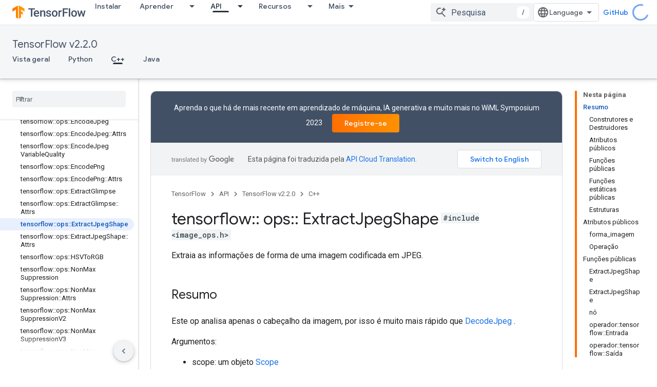

--- FILE ---
content_type: text/javascript
request_url: https://www.gstatic.cn/devrel-devsite/prod/v5f5028bd8220352863507a1bacc6e2ea79a725fdb2dd736f205c6da16a3d00d1/js/devsite_devsite_openid_user_module__pt_br.js
body_size: -866
content:
(function(_ds){var window=this;var s5=async function(a){const b=await _ds.v(),c=await b.getStorage().get("wx-developer-profile","");if(c)try{let d;a.isNotificationPromotionDismissed=(d=JSON.parse(c).isNotificationPromotionDismissed)!=null?d:!1}catch(d){}await b.getStorage().set("wx-developer-profile","",JSON.stringify(a))},Vva=async function(){const a=await (await _ds.v()).getStorage().get("wx-developer-profile","");if(a)try{return JSON.parse(a)}catch(b){}return null},t5=async function(){try{await (await _ds.v()).getStorage().remove("wx-developer-profile",
"")}catch(a){}};var u5=class{constructor(a){this.map={};this.j={};if(a)for(const [b,c]of Object.entries(a))this.put(b,c)}put(a,b){this.map[String(a)]=b;this.j[String(b)]=a}get(a){return this.map[String(a)]}remove(a){const b=this.map[String(a)];b!==void 0&&(delete this.map[String(a)],delete this.j[String(b)])}};new u5({"bazel.build":"bazel.google.cn","developer.android.com":"developer.android.google.cn","android.devsite.corp.google.com":"android-china.devsite.corp.google.com","developer.chrome.com":"developer.chrome.google.cn","chrome.devsite.corp.google.com":"chrome-china.devsite.corp.google.com","developers.google.com":"developers.google.cn","developers.devsite.corp.google.com":"developers-china.devsite.corp.google.com","dl.google.com":"googledownloads.cn","firebase.google.com":"firebase.google.cn","firebase.devsite.corp.google.com":"firebase-china.devsite.corp.google.com",
"openthread.io":"openthread.google.cn","openthread.devsite.corp.google.com":"openthread-china.devsite.corp.google.com","source.android.com":"source.android.google.cn","androidsource.devsite.corp.google.com":"androidsource-china.devsite.corp.google.com","web.dev":"web.developers.google.cn","web.devsite.corp.google.com":"web-china.devsite.corp.google.com","www.gstatic.com":"www.gstatic.cn","www.tensorflow.org":"tensorflow.google.cn","tensorflow.devsite.corp.google.com":"tensorflow-china.devsite.corp.google.com",
"codelabs.developers.google.com":"codelabs.developers.google.cn","codelabs.devsite.corp.google.com":"codelabs-china.devsite.corp.google.com"});var Wva=new u5({PROD:"developers.google.cn",STAGE:"developers-china.devsite.corp.google.com",TEST:"developers-china.test.devsite.corp.google.com"});var v5=(0,_ds.Vg)`https://developers.google.cn/`,Xva=(0,_ds.Vg)`https://developerprofiles-china.corp.google.com/`,Yva=new Map([[new Set([4,5,6,7,8,9,10,11,12,13,14,15,16,17,18,19,20]),"developers.google.com/profile/badges/china-dev-profile/io/2025"],[new Set([23,26]),"developers.google.com/profile/badges/events/community/devfest/2025/attendee"],[new Set([27,28,29,30,31]),"developers.google.com/profile/badges/china-dev-profile/cloud-summit/2026"]]),w5=function(a){let b;const c=(new URL(`https://${(b=
a.Zb())==null?void 0:_ds.z(b,16)}`)).pathname;let d,e,f,g;return{id:_ds.z(a,5),url:c,path:c,title:(g=a.getTitle())!=null?g:"",imageUrl:_ds.z(a,14),dateAwarded:(d=_ds.y(a,_ds.Su,16))==null?void 0:_ds.Tu(d).toISOString(),visibility:Zva(_ds.rk(a,10)),events:_ds.hk(a,_ds.pL,23,_ds.fk()).map(h=>{let k;return{title:h.getTitle(),awardingResource:_ds.z(h,2),dateAwarded:(k=_ds.y(h,_ds.Su,3))==null?void 0:_ds.Tu(k).toISOString()}}),complete:!(((e=a.Zb())==null?0:_ds.nL(e))&&((f=a.Zb())==null?0:_ds.nL(f).length)&&
!_ds.y(a,_ds.mL,15))}},Zva=function(a){switch(a){case 2:return"PUBLIC";case 1:return"PRIVATE";case 3:return"PROMOTED";default:return"VISIBILITY_UNKNOWN"}},$va=function(a){const b=_ds.Xg(a.m,new Map([["embedded","true"]]));a=_ds.Yg(a.j,"login");a=_ds.Yg(a,"qrcode");return _ds.Xg(a,new Map([["redirect_uri",b.toString()]]))},x5=async function(a,b=new _ds.JN){b=await a.oa.Fa(b,{});const c=b.Fa(),d=await Vva();if(!d)return b;if(!c)return await t5(),b;try{if((await fetch(`${a.j}/verifykey?key=${d==null?
void 0:d.key}`,{method:"POST",credentials:"include"})).status===200){var e=new _ds.UM;var f=_ds.B(e,1,d.nickname);var g=_ds.B(f,2,d.profileImageUrl);_ds.ik(c,5,g)}else await t5()}catch(h){await t5()}return b},awa=async function(a){a=new URL(`${a.j}/get_profile_info`);a.searchParams.set("continue",_ds.C().href);_ds.wg(_ds.xg().location,_ds.ag(a.href))},bwa=async function(a,b=new _ds.oN,c){return await a.oa.createProfile(b,c?{["scene-id"]:c}:{})},cwa=async function(a,b){a=a.ma;return await _ds.wx(a.j,
a.m+"/$rpc/google.internal.developerprofiles.v1.badge.BadgeService/ListAward",b,{},_ds.qaa)},dwa=async function(a,b,c){a=a.ma;b=await _ds.wx(a.j,a.m+"/$rpc/google.internal.developerprofiles.v1.badge.BadgeService/CreateAward",b,c?{["scene-id"]:c}:{},_ds.maa);if(b==null?0:_ds.y(b,_ds.qL,4))c=w5(b==null?void 0:_ds.y(b,_ds.qL,4)),document.body.dispatchEvent(new CustomEvent("devsite-award-granted",{detail:{award:c},bubbles:!0}));return b},ewa=async function(a,b,c){var d=!1,e=Number(b),f=["developers.google.com/profile/badges/profile/created-profile"];
for(const [g,h]of Yva.entries()){const k=h;g.has(e)&&f.push(k)}for(const g of f)d=dwa,e=a,f=new _ds.tL,f=_ds.B(f,6,g),f=_ds.B(f,5,c),await d(e,f,b),d=!0;return d},fwa=async function(a,b,c){b=_ds.iba(_ds.hba(new _ds.KM,b),c.map(d=>{var e=new _ds.gba;return _ds.ik(e,1,d)}));await _ds.pba(a.ea,b)},gwa=async function(a,b,c){c=c.map(d=>`${b}/interests/${d}`);c=_ds.eba(_ds.dba(new _ds.IM,b),c);await _ds.qba(a.ea,c)},y5=async function(a){await t5();return await fetch(`${a.j}/logout`,{method:"POST",credentials:"include"})},
hwa=class{constructor(a="PROD"){const b={withCredentials:!0,fn:!1,jg:[]};this.platform=/micromessenger/.test(_ds.wa().toLowerCase())?"service_account":"web_app";a==="PROD"?(this.o=v5,this.appId=this.platform==="web_app"?"wxe2cd9a872e8b52a8":"wx263399913dbc4718"):(this.o=Xva,this.appId=this.platform==="web_app"?"wxf636c97f1e61cd02":"wxb08615d4072d2f2f");this.j=_ds.Yg(this.o,"wxapi");this.platform==="service_account"&&a!=="PROD"?(this.m=_ds.Yg(v5,"wxapi-staging"),this.m=_ds.Yg(this.m,"webhook"),this.m=
_ds.Yg(this.m,"login")):this.m=_ds.Yg(this.j,"login");this.oa=new _ds.NN(this.j.toString(),b);this.ea=new _ds.RM(this.j.toString(),b);this.ma=new _ds.hM(this.j.toString(),b);new _ds.FM(this.j.toString(),b)}async Od(a,b){let c,d;return((d=(c=await cwa(this,_ds.paa(_ds.oaa(new _ds.vL,a),b)))==null?void 0:c.cd())!=null?d:[]).map(e=>w5(e))}async og(a){if(!a.profileId)throw Error("Missing profile id");const b=`profiles/${a.profileId}`;var c;let d,e;const f=(e=(c=a.interestsDiff)==null?void 0:(d=c.interestsAdded)==
null?void 0:d.map(n=>{var r=new _ds.JM;r=_ds.B(r,1,`${b}/interests/${n}`);n=_ds.B(r,2,n);return _ds.Ik(n,3,1)}))!=null?e:[];let g,h,k;c=(k=(g=a.interestsDiff)==null?void 0:(h=g.interestsRejected)==null?void 0:h.map(n=>{var r=new _ds.JM;r=_ds.B(r,1,`${b}/interests/${n}`);n=_ds.B(r,2,n);return _ds.Ik(n,3,3)}))!=null?k:[];(f.length>0||c.length>0)&&await fwa(this,b,[...f,...c]);let l,m;((l=a.interestsDiff)==null?0:(m=l.interestsRemoved)==null?0:m.length)&&await gwa(this,b,a.interestsDiff.interestsRemoved)}};var z5=function(){return"devsite-openid-user"},iwa=function(a){a.eventHandler.listen(document.body,["devsite-devprofile-created","devsite-devprofile-updated","devsite-saved-pages-displayed"],()=>{a.refresh()});a.eventHandler.listen(document.body,"click",()=>{a.dialogOpen=!1;a.ze=!1});a.eventHandler.listen(window,"message",async b=>{b=b.getBrowserEvent();let c;if((c=a.o)!=null&&c.o.toString().startsWith(b.origin)&&b.data&&a.zf===2)if(b.data.type==="wechat-qrcode-ready"){let d;(d=a.querySelector(".devsite-openid-user-login-qr-code-spinner"))==
null||d.setAttribute("hidden","")}else b.data.type==="wechat-login-success"&&(await s5({key:b.data.payload.key,nickname:b.data.payload.name,profileImageUrl:b.data.payload.img_url}),await A5(a))})},B5=function(a){if(!a.profile)return!1;let b,c;return((b=a.profile)==null?void 0:(c=_ds.y(b,_ds.xba,53))==null?void 0:_ds.rk(c,1))!==1},C5=function(a,b){a.ma&&(clearInterval(a.ma),a.ma=void 0);a.zf=b;a.Sr=a.zf!==0;b!==4||a.ma||(a.ma=setInterval(async()=>{try{let c,d;a.profile=(d=await ((c=a.o)==null?void 0:
x5(c)))==null?void 0:d.Fa();B5(a)||C5(a,0)}catch(c){}},1E3),setTimeout(()=>{clearInterval(a.ma)},1E4))},jwa=function(a){let b={id:"devsite-openid-user-gdp-signup-callout",title:"",body:(0,_ds.M)`<devsite-spinner size="32"></devsite-spinner>`,origin:"system",Me:_ds.ag(_ds.Do("/_static/images/google-developer-program-lockup.svg").href),Kg:"Programa Google Developers",qj:!0,Gf:()=>{C5(a,0)}};switch(a.zf){case 1:var c;if(((c=a.o)==null?void 0:c.platform)==="service_account"){C5(a,2);break}b=Object.assign({},
b,{title:"Participe do Google Developer Program sem custo financeiro",body:_ds.Tg("Desbloqueie perfis personalizados, reconhecimento de habilidades, convites exclusivos para eventos, gerenciamento de conte\u00fado e atualiza\u00e7\u00f5es de produtos."),Uc:"Iniciar",Ke:()=>{a.oa()}});break;case 2:let d;if(((d=a.o)==null?void 0:d.platform)==="service_account"){b=Object.assign({},b,{title:"Participe do Google Developer Program sem custo financeiro",body:(0,_ds.M)`
              <p> ${"Desbloqueie perfis personalizados, reconhecimento de habilidades, convites exclusivos para eventos, gerenciamento de conte\u00fado e atualiza\u00e7\u00f5es de produtos."} </p>
              <br />
              <p> ${"Seu perfil ser\u00e1 criado automaticamente se voc\u00ea for um novo usu\u00e1rio."} </p>
              <br />
              <p class="devsite-openid-user-gdp-tos">
                ${(0,_ds.jQ)(_ds.Tg('Ao participar do programa Google Developers, voc\u00ea concorda com a\n  <a class="content-policy" href="https://developers.google.cn/profile/content-policy">pol\u00edtica de conte\u00fado</a>. Os <a href="https://policies.google.cn/terms">\n  Termos de Servi\u00e7o</a> e a <a href="https://policies.google.cn/privacy">Pol\u00edtica de Privacidade</a>\n  do Google se aplicam ao uso deste servi\u00e7o. O nome na sua conta e os interesses\n  que voc\u00ea selecionou v\u00e3o ser usados no perfil do Google Developer Program. Seu nome\n  vai aparecer nos lugares em que voc\u00ea colabora.'))}
              </p>
            `,Uc:"Fazer login",Ke:()=>{var g=window.location,h=a.o,k=_ds.C();k.pathname="/profile/u/new";const l=new URL(h.m.toString());l.searchParams.set("platform",h.platform);l.searchParams.set("continue",k.href);k=new URL(h.platform==="service_account"?"https://open.weixin.qq.com/connect/oauth2/authorize?appid=&redirect_uri=&response_type=code&scope=snsapi_userinfo#wechat_redirect":"https://open.weixin.qq.com/connect/qrconnect?response_type=code&scope=snsapi_login");k.searchParams.set("appid",
h.appId);k.searchParams.set("redirect_uri",l.href);_ds.wg(g,_ds.ag(k.href))}});break}b=Object.assign({},b,{title:"Leia o QR code para fazer login / se inscrever pelo WeChat",body:(0,_ds.M)`
            <p> ${"Seu perfil ser\u00e1 criado automaticamente se voc\u00ea for um novo usu\u00e1rio."} </p>
            <div class="devsite-openid-user-login-qr-code-container">
              <devsite-spinner
                class="devsite-openid-user-login-qr-code-spinner"
                size="32">
              </devsite-spinner>
              <devsite-iframe>
                <iframe
                  src="${$va(a.o)}"
                  scrolling="no">
                </iframe>
              </devsite-iframe>
            </div>
            <p class="devsite-openid-user-gdp-tos">
              ${(0,_ds.jQ)(_ds.Tg('Ao participar do programa Google Developers, voc\u00ea concorda com a\n  <a class="content-policy" href="https://developers.google.cn/profile/content-policy">pol\u00edtica de conte\u00fado</a>. Os <a href="https://policies.google.cn/terms">\n  Termos de Servi\u00e7o</a> e a <a href="https://policies.google.cn/privacy">Pol\u00edtica de Privacidade</a>\n  do Google se aplicam ao uso deste servi\u00e7o. O nome na sua conta e os interesses\n  que voc\u00ea selecionou v\u00e3o ser usados no perfil do Google Developer Program. Seu nome\n  vai aparecer nos lugares em que voc\u00ea colabora.'))}
            </p>
          `});break;case 4:let e;c=(e=a.o)==null?void 0:`${e.j}/qrcode?scene_id=${1}`;let f;b=Object.assign({},b,{title:"Ativar notifica\u00e7\u00f5es",body:(0,_ds.M)`
            <p> ${"Fique por dentro de perfis personalizados, oportunidades de reconhecimento de habilidades, organiza\u00e7\u00e3o de conte\u00fado customizado e convites para eventos, al\u00e9m de atualiza\u00e7\u00f5es oportunas para promover a inova\u00e7\u00e3o e o crescimento."} </p>
            <p> ${"Para receber notifica\u00e7\u00f5es, siga a conta de servi\u00e7o do Google Developers."} </p>
            ${_ds.K(((f=a.o)==null?void 0:f.platform)==="service_account",()=>(0,_ds.M)`
                <p> ${"Toque, mantenha pressionado e leia o QR code para seguir."} </p>
              `,()=>(0,_ds.M)`
                <p> ${"Leia o QR code com o WeChat para seguir."} </p>
              `)}
            <div class="devsite-openid-user-service-account-qr-code-container">
              <img
                class="devsite-openid-user-service-account-qr-code"
                src="${c!=null?c:_ds.qA}" />
            </div>
            <p class="devsite-openid-user-notification-terms">
              ${(0,_ds.jQ)(_ds.Tg('Ao usar esse servi\u00e7o, voc\u00ea concorda com a\n   <a class="content-policy" href="https://developers.google.cn/profile/content-policy">pol\u00edtica de conte\u00fado</a> e os\n   <a href="https://policies.google.cn/terms">Termos de Servi\u00e7o do Google</a>. As informa\u00e7\u00f5es fornecidas\n   neste formul\u00e1rio v\u00e3o estar sujeitas \u00e0\n   <a href="https://policies.google.cn/privacy">Pol\u00edtica de Privacidade do Google</a>.'))}
            </p>
          `});break;case 5:b=Object.assign({},b,{title:"N\u00e3o foi poss\u00edvel fazer login com o WeChat",body:_ds.Tg("N\u00e3o foi poss\u00edvel fazer login com o WeChat. Tente novamente."),Uc:"Tentar novamente",Ke:()=>{C5(a,1)}})}return(0,_ds.M)`
      <devsite-callout
        ${(0,_ds.hQ)(a.ea)}
        .callout=${b}></devsite-callout>
    `},D5=function(){return(0,_ds.M)` <devsite-spinner size="32"></devsite-spinner> `},kwa=function(a,b,c,d){return(0,_ds.M)`
      <div class="devsite-user-dialog-signin">
        <a
          href="#"
          class="devsite-user-dialog-toggle devsite-top-button"
          role="button"
          aria-label="Open account dialog"
          @click=${a.qa}>
          ${_ds.K(c!=="",()=>(0,_ds.M)`
              <img
                class="devsite-user-dialog-photo-thumbnail"
                src="${c}"
                fetchpriority="high"
                alt="" />
            `,()=>(0,_ds.M)`
              <span class="devsite-user-dialog-letter">${d}</span>
            `)}
        </a>
      </div>
      <div
        class="devsite-user-dialog"
        role="dialog"
        aria-modal="true"
        aria-label="Account Information"
        aria-hidden="true">
        <button class="devsite-user-dialog-exit" aria-label="Close menu">
          <svg width="22" height="22" viewBox="1 1 22 22">
            <path
              d="M19 6.41L17.59 5 12 10.59 6.41 5 5 6.41 10.59 12 5 17.59 6.41 19 12 13.41 17.59 19 19 17.59 13.41 12 19 6.41z"></path>
          </svg>
        </button>
        <div class="devsite-user-dialog-photo">
          ${_ds.K(c!=="",()=>(0,_ds.M)`
              <img
                class="devsite-user-dialog-photo-portrait"
                src="${c}"
                fetchpriority="high"
                alt="" />
            `,()=>(0,_ds.M)`
              <span class="devsite-user-dialog-letter">${d}</span>
            `)}
        </div>
        <div class="devsite-user-dialog-details">
          <div class="devsite-user-dialog-name">${"Ol\u00e1,"} ${b}!</div>
        </div>
        <div class="devsite-user-dialog-buttons">
          <a class="devsite-user-signout" @click=${a.signOut} target="_top">
            <svg height="24" viewBox="0 0 24 24" width="24">
              <path
                d="M17 7l-1.41 1.41L18.17 11H8v2h10.17l-2.58 2.58L17 17l5-5zM4 5h8V3H4c-1.1 0-2 .9-2 2v14c0 1.1.9 2 2 2h8v-2H4V5z"></path>
              <path d="M0 0h24v24H0z" fill="none"></path>
            </svg>
            ${"Sair"}
          </a>
        </div>
      </div>
    `},E5=function(a,b="/profile/u/me"){let c,d;return(d=(c=lwa(a,b))==null?void 0:c.toString())!=null?d:""},mwa=async function(a){const b=_ds.C();try{let c;const d=await ((c=a.o)==null?void 0:x5(c,new _ds.JN));if(d==null?0:d.Fa())a.profile=d==null?void 0:d.Fa(),a.signedIn=!0,a.Ba({category:"devsite-openid-user",action:"signed-in with profile",label:b.pathname,nonInteraction:!0})}catch(c){if(c instanceof _ds.xL&&c.code===5)if(b.pathname.endsWith("new")||a.zf===3)a.Ba({category:"devsite-openid-user",
action:"signed-in without profile (in creation flow)",label:b.pathname,nonInteraction:!0}),a.signedIn=!0;else{a.Ba({category:"devsite-openid-user",action:"signed-in without profile (not in creation flow)",label:b.pathname,nonInteraction:!0});let d;await ((d=a.o)==null?void 0:y5(d))}else c instanceof _ds.xL&&c.code===16?a.Ba({category:"devsite-openid-user",action:"not signed-in",label:b.pathname,nonInteraction:!0}):a.Ba({category:"devsite-openid-user",action:"profile fetch failed",label:b.pathname,
nonInteraction:!0})}finally{document.body.dispatchEvent(new CustomEvent("devsite-signed-in-state-updated",{detail:{signedIn:a.signedIn},bubbles:!0}))}},A5=async function(a,b=!0){C5(a,3);await a.refresh();if(a.profile)C5(a,B5(a)?4:0);else if(b&&a.o)try{const g=await _ds.v(),h=_ds.C().searchParams.get("scene_id")||void 0;var c=new _ds.oN;var d=_ds.Ik(c,14,1);var e=g.getTenantId();var f=_ds.Ek(d,15,e);await bwa(a.o,f,h);await ewa(a.o,h,g.getLocale());await A5(a,!1)}catch(g){C5(a,5)}else C5(a,5)},lwa=
function(a,b="/profile/u/me"){if(!a.Qi)return _ds.ag(b);a=new URL(`https://${a.Qi}`);a.pathname=b;a.search=_ds.C().search;return _ds.ag(a.href)},F5=class extends _ds.cC{constructor(){super(["devsite-spinner","devsite-callout","devsite-iframe"]);this.dialogOpen=this.signedIn=!1;this.isLoading=!0;this.ze=!1;this.zf=0;this.Sr=!1;this.ea=new _ds.fQ;this.eventHandler=new _ds.u}Na(){return this}async connectedCallback(){super.connectedCallback();this.Rd||this.replaceChildren();const a=await _ds.v();this.o=
new hwa(a.getEnv());await this.refresh();iwa(this);if(a.getTenantId()!==20&&a.getEnv()!=="DEV"){let b;this.Qi=(b=Wva.get(a.getEnv()))!=null?b:void 0}if(this.profile||_ds.C().pathname.endsWith("profile/u/new"))B5(this)?C5(this,4):C5(this,0);else{let b;C5(this,((b=this.o)==null?void 0:b.platform)==="service_account"?2:1)}}updated(a){super.updated(a);let b;if(this.ea.value&&((b=this.ea.value)==null||!b.open)){let c;(c=this.ea.value)==null||c.show()}}render(){return(0,_ds.M)` ${_ds.K(this.Sr,()=>jwa(this))}
    ${_ds.K(this.isLoading,()=>D5(),()=>{var a;a:if(this.profile){var b,c,d=((b=this.profile)==null?void 0:(c=_ds.pz(b))==null?void 0:c.getName())||"",e,f;b=((e=this.profile)==null?void 0:(f=_ds.pz(e))==null?void 0:_ds.z(f,2))||"";if(d===""){e=new URL(_ds.C());d=e.searchParams.get("key");b=e.searchParams.get("name");e=e.searchParams.get("img_url");e=b?{key:d,nickname:b,profileImageUrl:e,isNotificationPromotionDismissed:!1}:void 0;if(this.profile&&!e&&!_ds.C().searchParams.get("redirected")){(a=this.o)==
null||awa(a);a=(0,_ds.M)``;break a}d=(e==null?void 0:e.nickname)||"Usu\u00e1rio do WeChat";b=(e==null?void 0:e.profileImageUrl)||"";this.profile&&e&&s5(e)}a=d.charAt(0)||"";this.profile?(e={visible:this.ze,show:this.ze},e=(0,_ds.M)`
      <div class="devsite-devprofile-wrapper ${(0,_ds.dz)({open:this.ze,show:this.signedIn})}">
        <button
          class="devsite-devprofile-button"
          aria-controls="devsite-devprofile-popout"
          aria-haspopup="true"
          aria-expanded="${this.ze}"
          data-tooltip="${"Perfil do desenvolvedor do Google"}"
          @click=${this.ra}>
          <svg
            width="4"
            height="16"
            viewBox="0 0 4 16"
            fill="none"
            xmlns="http://www.w3.org/2000/svg">
            <path
              fill-rule="evenodd"
              clip-rule="evenodd"
              d="M2 4C3.1 4 4 3.1 4 2C4 0.9 3.1 0 2 0C0.9 0 0 0.9 0 2C0 3.1 0.9 4 2 4ZM2 6C0.9 6 0 6.9 0 8C0 9.1 0.9 10 2 10C3.1 10 4 9.1 4 8C4 6.9 3.1 6 2 6ZM0 14C0 12.9 0.9 12 2 12C3.1 12 4 12.9 4 14C4 15.1 3.1 16 2 16C0.9 16 0 15.1 0 14Z" />
          </svg>
        </button>
        <div
          id="devsite-devprofile-popout"
          class="devsite-devprofile-popout ${(0,_ds.dz)(e)}"
          popup-type="view-profile"
          role="menu"
          aria-label="${"Perfil do desenvolvedor do Google"}">
          <div class="profile-links-header"> ${"Perfil do desenvolvedor do Google"} </div>
          <a
            href="${E5(this,"/profile/u/me/dashboard")}"
            class="profile-link gc-analytics-event"
            data-category="Site-Wide Custom Events"
            data-action="Profile Nav Entry Point"
            data-label="Dashboard Selected"
            role="menuitem">
            ${"Painel"}
          </a>
          <a
            href="${E5(this,"/profile/u/me/save-pages")}"
            class="profile-link gc-analytics-event"
            data-category="Site-Wide Custom Events"
            data-action="Profile Nav Entry Point"
            data-label="Saved Pages Selected"
            role="menuitem">
            ${"P\u00e1ginas salvas"}
          </a>
          <a
            href="${E5(this,"/profile/u/me")}"
            class="profile-link gc-analytics-event"
            data-category="Site-Wide Custom Events"
            data-action="Profile Nav Entry Point"
            data-label="Profile Selected"
            role="menuitem">
            ${"Perfil"}
          </a>
          <a
            href="${E5(this,"/profile/u/me/settings")}"
            class="profile-link gc-analytics-event"
            data-category="Site-Wide Custom Events"
            data-action="Profile Nav Entry Point"
            data-label="Settings Selected"
            role="menuitem">
            ${"Configura\u00e7\u00f5es"}
          </a>
        </div>
      </div>
    `):e=(0,_ds.M)``;a=(0,_ds.M)`
      <div class="ogb-wrapper">
        ${e}
        ${kwa(this,d,b,a)}
      </div>
    `}else a=this.zf===3?D5():(0,_ds.M)`
      <div class="ogb-wrapper">
        <a
          id="devsite-signin-btn"
          class="devsite-user-signin button devsite-top-button"
          track-type="globalNav"
          track-name="signIn"
          track-metadata-eventdetail="nav"
          track-metadata-position="nav"
          @click=${this.oa}>
          ${"Fazer login"}
        </a>
      </div>
    `;return a})}`}qa(a){a.stopPropagation();a.preventDefault();this.ze=!1;this.dialogOpen=!this.dialogOpen}ra(a){a.stopPropagation();this.dialogOpen=!1;this.ze=!this.ze}async oa(){C5(this,2)}async refresh(){this.isLoading=!0;this.signedIn=!1;this.profile=void 0;await mwa(this);this.isLoading=!1}async isSignedIn(){return this.signedIn}async signIn(){const a=await _ds.v();if(this.Qi){var b=new URL(`https://${this.Qi}/profile/u/me`);b.search=_ds.C().search;b.searchParams.set("continue",_ds.C().href);
return a.fetchPage(b.href)}await a.fetchPage("/profile/u/me")}async changeAccount(){throw Error("Unsupported");}async getAccountName(){throw Error("Unsupported");}async getAccountEmail(){throw Error("Unsupported");}async getAccountId(){throw Error("Unsupported");}async getAccessToken(){throw Error("Unsupported");}async signOut(){this.dialogOpen=!1;this.profile=void 0;this.signedIn=!1;let a;await ((a=this.o)==null?void 0:y5(a));await (await _ds.v()).reload()}};F5.prototype.getAccountId=F5.prototype.getAccountId;
F5.prototype.getAccountEmail=F5.prototype.getAccountEmail;F5.prototype.getAccountName=F5.prototype.getAccountName;F5.prototype.isSignedIn=F5.prototype.isSignedIn;F5.prototype.refresh=F5.prototype.refresh;F5.getTagName=z5;_ds.w([_ds.F({type:Boolean,La:!0,Aa:"signed-in"}),_ds.x("design:type",Object)],F5.prototype,"signedIn",void 0);_ds.w([_ds.F({type:Boolean,La:!0,Aa:"dialog--open"}),_ds.x("design:type",Object)],F5.prototype,"dialogOpen",void 0);
_ds.w([_ds.H(),_ds.x("design:type",Object)],F5.prototype,"isLoading",void 0);_ds.w([_ds.H(),_ds.x("design:type",Object)],F5.prototype,"ze",void 0);_ds.w([_ds.H(),_ds.x("design:type",Object)],F5.prototype,"zf",void 0);_ds.w([_ds.H(),_ds.x("design:type",Object)],F5.prototype,"Sr",void 0);_ds.w([_ds.H(),_ds.x("design:type",_ds.XM)],F5.prototype,"profile",void 0);_ds.w([_ds.H(),_ds.x("design:type",String)],F5.prototype,"Qi",void 0);try{customElements.define(z5(),F5)}catch(a){console.warn("Unrecognized DevSite custom element - DevsiteOpenidUser",a)};})(_ds_www);


--- FILE ---
content_type: image/svg+xml
request_url: https://www.gstatic.cn/devrel-devsite/prod/v5f5028bd8220352863507a1bacc6e2ea79a725fdb2dd736f205c6da16a3d00d1/tensorflow/images/illustrations/announcement_ribbon_lines.svg
body_size: -100
content:
<svg width="1425" height="72" viewBox="0 0 1425 72" xmlns="http://www.w3.org/2000/svg" xmlns:xlink="http://www.w3.org/1999/xlink"><defs><path id="a" d="M0 0h1440v72H0z"/></defs><g transform="translate(-10)" fill="none" fill-rule="evenodd" opacity=".2"><mask id="b" fill="#fff"><use xlink:href="#a"/></mask><use fill-opacity="0" fill="#D8D8D8" xlink:href="#a"/><path d="M1460.649-43L1400.5-8.271c-10 5.773-10 20.207 0 25.98l26.194 14.994c6.71 3.842 9.037 12.395 5.195 19.106a14 14 0 0 1-5.078 5.127l-27.986 16.382M1290.019-30.285l-95.396 55.076a29.995 29.995 0 0 1-30 0l-13.3-7.68a30 30 0 0 0-30 0l-62.236 35.557M1103.211 27.46l160.566 92.702" stroke="#99ADC8" stroke-width="2" mask="url(#b)"/><path d="M1062.462 56.425a5.999 5.999 0 0 1-8.196 2.196 6 6 0 1 1 8.196-2.196" fill="#99ADC8" mask="url(#b)"/><path d="M1342.255 39L1281 74.365M1341.805 39.001a6 6 0 1 0 10.392-6 6 6 0 0 0-10.392 6zM44.825 32.63L18.5 47.729c-10 5.773-10 20.207 0 25.98l60.149 34.728" stroke="#99ADC8" stroke-width="2" mask="url(#b)"/><path d="M43.804 33.001A6 6 0 1 0 54.197 27 6 6 0 0 0 43.804 33z" stroke="#99ADC8" stroke-width="2" fill="#99ADC8" mask="url(#b)"/><path d="M378.603 26.583l-61.255 35.365M378.603 26.583a6 6 0 1 0 10.392-6.001 6 6 0 0 0-10.392 6.001zM63.198-34.786l95.396 55.076a29.995 29.995 0 0 0 30 0l13.3-7.679a30 30 0 0 1 30 0l158.205 91.339M76.881 77.457c9.282 5.36 17.232-1.021 26.515-6.381l13.3-7.679a30 30 0 0 1 30 0l29.626 20.315" stroke="#99ADC8" stroke-width="2" mask="url(#b)"/></g></svg>


--- FILE ---
content_type: text/javascript
request_url: https://www.gstatic.cn/devrel-devsite/prod/v5f5028bd8220352863507a1bacc6e2ea79a725fdb2dd736f205c6da16a3d00d1/js/devsite_devsite_recommendations_sidebar_module__pt_br.js
body_size: -866
content:
(function(_ds){var window=this;var $ya=function(a){a=a.recommendations;const b=_ds.U(_ds.dD(),'<div class="devsite-recommendations-sidebar-heading" role="heading" aria-level="2"><a href="#recommendations-link" class="devsite-nav-title devsite-recommendations-sidebar-heading-link" data-category="Site-Wide Custom Events" data-label="devsite-recommendation side-nav title" data-action="click" data-tooltip="');_ds.V(b,_ds.FC("Ver recomenda\u00e7\u00f5es de conte\u00fado"));_ds.U(b,'"><svg class="devsite-recommendations-sidebar-icon" xmlns="http://www.w3.org/2000/svg" viewBox="0 0 24 24" aria-hidden="true"><path d=\'M12.5,8.5L10,3L7.5,8.5L2,11l5.5,2.5L10,19l2.5-5.5L18,11L12.5,8.5z M18,13l-1.25,2.75L14,17l2.75,1.25L18,21l1.25-2.75 L22,17l-2.75-1.25L18,13z\'/></svg><span class="devsite-nav-text devsite-nav-title">');
_ds.V(b,"Recomendados para voc\u00ea");_ds.U(b,'</span></a></div><ul class="devsite-nav-list">');const c=a.length;for(let d=0;d<c;d++)_ds.V(b,Zya(a[d]));_ds.U(b,"</ul>");return b},Zya=function(a){let b='<li class="devsite-nav-item"><a href="'+_ds.S(_ds.VC(a.getUrl()+"?"+_ds.z(a,8)))+'" class="devsite-nav-title devsite-recommendations-sidebar-title" data-category="Site-Wide Custom Events" data-label="devsite-recommendation side-nav link" data-action="click"><span class="devsite-nav-text" tooltip="">';
const c=[a.getTitle(),_ds.z(a,3),_ds.z(a,4)];b+=_ds.yC(c.filter(d=>d.length>0)[0])+'</span></a><div class="significatio-card-meta">';a='Atualiza\u00e7\u00e3o: <span class="significatio-date" date="'+(_ds.S(_ds.y(a,_ds.Su,7).getSeconds())+'"></span>');return(0,_ds.O)(b+a+"</div></li>")};var aza=function(a){a.eventHandler.listen(a,"click",b=>{b.target.classList.contains("devsite-nav-title")&&(b=b.target,a.j&&a.j.classList.remove("devsite-nav-active"),b.classList.add("devsite-nav-active"),a.j=b)});a.eventHandler.listen(document,"devsite-on-recommendations",b=>{b=b.getBrowserEvent();if((b==null?0:b.detail)&&(0,_ds.DX)(b.detail)&&_ds.rk(b.detail,5)===3){b=b.detail;a.render(b);if(b=b==null?void 0:_ds.BX(b)){for(const c of b)if(b=c.getMetadata())b={targetPage:c.getUrl(),targetRank:_ds.ok(b,
2),targetType:_ds.rk(b,3),targetIdenticalDescriptions:_ds.ok(b,4),targetTitleWords:_ds.ok(b,5),targetDescriptionWords:_ds.ok(b,6),experiment:_ds.z(b,7)},b={category:"Site-Wide Custom Events",action:"recommended-right-nav",label:c.getUrl(),nonInteraction:!0,additionalParams:{recommendations:b}},a.dispatchEvent(new CustomEvent("devsite-analytics-observation",{detail:b,bubbles:!0}));a.m.resolve()}else a.m.reject("empty");a.classList.add("recommendations-rendered")}});a.eventHandler.listen(document.body,
"devsite-recommendations-disconnected",()=>{_ds.En(a);a.classList.remove("recommendations-rendered")})},bza=class extends _ds.Vm{constructor(){super();this.eventHandler=new _ds.u(this);this.m=new _ds.Hh;this.j=null}connectedCallback(){aza(this)}disconnectedCallback(){_ds.D(this.eventHandler)}render(a){_ds.qt(this,$ya,{recommendations:_ds.BX(a),Pz:_ds.z(a,6)});a=Array.from(this.querySelectorAll(".significatio-date"));for(const b of a){a=b.getAttribute("date");try{b.textContent=(new Date(Number(a)*
1E3)).toLocaleDateString("default",{month:"short",year:"numeric",day:"numeric"})}catch(c){}}}};try{customElements.define("devsite-recommendations-sidebar",bza)}catch(a){console.warn("Unrecognized DevSite custom element - DevsiteRecommendationsSidebar",a)};})(_ds_www);
